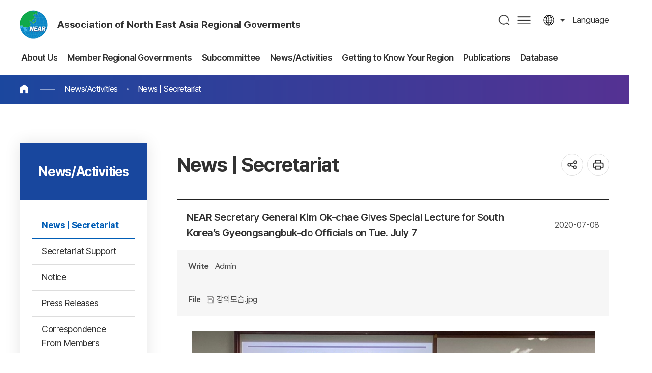

--- FILE ---
content_type: text/html;charset=utf-8
request_url: http://neargov.org/en/page.jsp?pageNo=19&cmd=258&bod_uid=57701&srchEnable=0&srchKeyword=&srchSDate=&srchBgUid=-1&mnu_uid=2621&srchEDate=&srchColumn=&
body_size: 60933
content:













<!DOCTYPE html>
<html lang="en">
<head>
<meta charset="utf-8">
<meta http-equiv="X-UA-Compatible" content="IE=edge">
<meta name="viewport" content="width=device-width, initial-scale=1, maximum-scale=3, minimum-scale=1, user-scalable=yes">
<meta name="format-detection" content="telephone=no">
<meta name="robots" content="all">
<meta name="title" content="동북아시아지방정부연합, near">
<meta name="subject" content="동북아시아지방정부연합, near">
<meta name="keywords" content="동북아시아지방정부연합, 동북아사무국, near" />
<meta name="description" content="사무국 뉴스" />
<meta name="author" content="동북아시아지방정부연합, near">
<meta property="og:type" content="website">
<meta property="og:title" id="ogtitle" content="동북아시아지방정부연합, near" />
<meta property="og:description" content="동북아시아지방정부연합, near">
<meta property="og:image" content="http://www.neargov.org/kr/images/common/logo.jpg">
<meta property="og:url" content="http://www.neargov.org/kr">
<!--공통-->
<link rel="stylesheet" href="/design/common/css/common.css">
<link rel="stylesheet" href="/design/common/template/css.css">
<link rel="stylesheet" href="/design/common/css/board.css">
<link rel="stylesheet" href="/design/kr/css/layout.css">
<link rel="stylesheet" href="/design/kr/css/accessible.css">
<link rel="stylesheet" href="/design/kr/css/content.css">
<link rel="stylesheet" href="/design/en/en.css">
<script src="/design/common/js/jquery-3.5.1.min.js"></script>
<script src="/design/common/js/jquery-ui.min.js"></script>
<script src="/design/common/template/js.js"></script>
<script src="/design/common/js/default.js"></script>
<script src="/design/kr/js/layout.js"></script>
<script src="/design/kr/js/content.js"></script>
<script>
  window.MSInputMethodContext && document.documentMode && document.write('<script src="https://cdn.jsdelivr.net/gh/nuxodin/ie11CustomProperties@4.1.0/ie11CustomProperties.min.js"><\/script>');
</script>
<title>News | Secretariat</title>
<link rel="stylesheet" href="/design/common/css/expanding-lang.css">
</head>
<body>
  <div class="skipBtn">
    <a href="#container">본문 바로가기</a>
  </div>
  




<script>
/*<![CDATA[*/
function checkSearch() {
	if( document.forms.searchForm.query.value == "" ) {
		alert("Input keywords");
		document.forms.searchForm.query.focus();
		return false;
	}

//window.open("", "_search");
	return true;
}
/*]]>*/
</script>

<header id="header">
  <div class="left">
    <h1 class="logo ir"><a href="./index.jsp">Association of North East Asia Regional Goverments</a></h1>
    <div class="top">
      <div class="lang toggle">
        <a href="#" title="열기">language</a>
        <div class="list">
			<a href="/cn/page.jsp?mnu_uid=2617">Chinese</a>
			<a href="/jp/page.jsp?mnu_uid=2618">Japanese</a>
			<a href="/kr/page.jsp?mnu_uid=2616">Korean</a>
			<a href="/mn/page.jsp?mnu_uid=2619">Mongolian</a>
			<a href="/ru/page.jsp?mnu_uid=2620">Russian</a>
			<a href="/en/page.jsp?mnu_uid=2621">English</a>
        </div>
      </div>
    </div>
  </div>
  <div class="right">
    <nav id="pc_nav" class="pc_nav ver2">
      <h2 class="hidden">주메뉴</h2>
	<ul class="depth1">
<li><a href="page.jsp?mnu_uid=2597&amp;" title="About Us " ><span> About Us</span></a>
<div class="depth2_wrap"> <div class="wrap"> <dl>  <dt>About Us</dt>  <dd>The hub of exchange & cooperation in Northeast Asia</dd> </dl>
<ul class="depth2">
<li><a href="page.jsp?mnu_uid=2693&amp;" title="What is NEAR? " ><span>What is NEAR?</span></a></li>
<li><a href="page.jsp?mnu_uid=2699&amp;" title="Introduction " ><span>Introduction</span></a><ul class="depth3">
<li><a href="page.jsp?mnu_uid=2705&amp;" title="Greetings from the Chair " >Greetings from the Chair</a></li>
<li><a href="page.jsp?mnu_uid=2805&amp;" title="Greetings from Secretary-General " >Greetings from Secretary-General</a></li>
<li><a href="page.jsp?mnu_uid=2799&amp;" title="Background of Establishment " >Background of Establishment</a></li>
<li><a href="page.jsp?mnu_uid=2817&amp;" title="Organization " >Organization</a></li>
<li><a href="page.jsp?mnu_uid=2811&amp;" title="History " >History</a></li>
<li><a href="page.jsp?mnu_uid=2823&amp;" title="Major Activities " >Major Activities</a></li>
<li><a href="page.jsp?mnu_uid=2829&amp;" title="Charter " >Charter</a></li>
<li><a href="page.jsp?site_id=en&amp;mnu_uid=4339&amp;" title="Regulations " >Regulations</a></li>
</ul>
</li>
<li><a href="page.jsp?mnu_uid=2793&amp;" title="Secretariat " ><span>Secretariat</span></a><ul class="depth3">
<li><a href="page.jsp?mnu_uid=4325&amp;" title="Former Secretaries-General " >Former Secretaries-General</a></li>
<li><a href="page.jsp?mnu_uid=4293&amp;" title="History " >History</a></li>
<li><a href="page.jsp?mnu_uid=2835&amp;" title="Activities " >Activities</a></li>
<li><a href="page.jsp?mnu_uid=2841&amp;" title="Organization " >Organization</a></li>
<li><a href="page.jsp?mnu_uid=2847&amp;" title="Location " >Location</a></li>
</ul>
</li>
<li><a href="page.jsp?mnu_uid=2853&amp;" title="Affiliation Procedure " ><span>Affiliation Procedure</span></a></li>
</ul>
  </div>
</div>
</li>
<li><a href="page.jsp?mnu_uid=2603&amp;" title="Member Regional Governments " ><span> Member Regional Governments</span></a>
<div class="depth2_wrap"> <div class="wrap"> <dl>  <dt>Member Regional Governments</dt>  <dd>The hub of exchange & cooperation in Northeast Asia</dd> </dl>
<ul class="depth2">
<li><a href="page.jsp?mnu_uid=2859&amp;" title="China " ><span>China</span></a><ul class="depth3">
<li><a href="page.jsp?mnu_uid=3919&amp;country_cd=CN" title="Introduction " >Introduction</a></li>
<li><a href="page.jsp?site_id=en&amp;mnu_uid=4371&amp;" title="Anhui Province " >Anhui Province</a></li>
<li><a href="page.jsp?mnu_uid=2865&amp;" title="Heilongjiang Province " >Heilongjiang Province</a></li>
<li><a href="page.jsp?mnu_uid=3507&amp;" title="Hubei Province " >Hubei Province</a></li>
<li><a href="page.jsp?mnu_uid=3513&amp;" title="Hunan Province " >Hunan Province</a></li>
<li><a href="page.jsp?mnu_uid=3495&amp;" title="Henan Province " >Henan Province</a></li>
<li><a href="page.jsp?mnu_uid=4252&amp;" title="Jilin Province " >Jilin Province</a></li>
<li><a href="page.jsp?site_id=en&amp;mnu_uid=4372&amp;" title="Inner Mongolia Autonomous Region " >Inner Mongolia Autonomous Region</a></li>
<li><a href="page.jsp?mnu_uid=3501&amp;" title="Ningxia Hui Autonomous Region " >Ningxia Hui Autonomous Region</a></li>
<li><a href="page.jsp?mnu_uid=3489&amp;" title="Shandong Province " >Shandong Province</a></li>
<li><a href="page.jsp?site_id=en&amp;mnu_uid=4374&amp;" title="Shanxi Province " >Shanxi Province</a></li>
<li><a href="page.jsp?site_id=en&amp;mnu_uid=4373&amp;" title="Shaanxi Province " >Shaanxi Province</a></li>
<li><a href="page.jsp?mnu_uid=5372&amp;" title="Liaoning Province " >Liaoning Province</a></li>
<li><a href="page.jsp?mnu_uid=5610&amp;" title="Gansu Province " >Gansu Province</a></li>
<li><a href="page.jsp?mnu_uid=5777&amp;" title="Qinghai Province " >Qinghai Province</a></li>
</ul>
</li>
<li><a href="page.jsp?mnu_uid=2889&amp;" title="Japan " ><span>Japan</span></a><ul class="depth3">
<li><a href="page.jsp?mnu_uid=3925&amp;country_cd=JP" title="Introduction " >Introduction</a></li>
<li><a href="page.jsp?mnu_uid=5055&amp;" title="Aomori Prefecture " >Aomori Prefecture</a></li>
<li><a href="page.jsp?mnu_uid=5073&amp;" title="Akita Prefecture " >Akita Prefecture</a></li>
<li><a href="page.jsp?mnu_uid=5109&amp;" title="Yamagata Prefecture " >Yamagata Prefecture</a></li>
<li><a href="page.jsp?mnu_uid=3525&amp;" title="Niigata Prefecture " >Niigata Prefecture</a></li>
<li><a href="page.jsp?mnu_uid=3531&amp;" title="Toyama Prefecture " >Toyama Prefecture</a></li>
<li><a href="page.jsp?mnu_uid=5127&amp;" title="Ishikawa Prefecture " >Ishikawa Prefecture</a></li>
<li><a href="page.jsp?mnu_uid=5145&amp;" title="Fukui Prefecture " >Fukui Prefecture</a></li>
<li><a href="page.jsp?mnu_uid=5163&amp;" title="Kyoto Prefecture " >Kyoto Prefecture</a></li>
<li><a href="page.jsp?mnu_uid=5229&amp;" title="Hyogo Prefecture " >Hyogo Prefecture</a></li>
<li><a href="page.jsp?mnu_uid=3561&amp;" title="Tottori Prefecture " >Tottori Prefecture</a></li>
<li><a href="page.jsp?mnu_uid=5211&amp;" title="Shimane Prefecture " >Shimane Prefecture</a></li>
</ul>
</li>
<li><a href="page.jsp?mnu_uid=2907&amp;" title="South Korea (ROK) " ><span>South Korea (ROK)</span></a><ul class="depth3">
<li><a href="page.jsp?mnu_uid=3937&amp;country_cd=KR" title="Introduction " >Introduction</a></li>
<li><a href="page.jsp?mnu_uid=2913&amp;" title="Busan Metropolitan City " >Busan Metropolitan City</a></li>
<li><a href="page.jsp?mnu_uid=3592&amp;" title="Daegu Metropolitan City " >Daegu Metropolitan City</a></li>
<li><a href="page.jsp?mnu_uid=3598&amp;" title="Incheon Metropolitan City " >Incheon Metropolitan City</a></li>
<li><a href="page.jsp?mnu_uid=3610&amp;" title="Gwangju Metropolitan City " >Gwangju Metropolitan City</a></li>
<li><a href="page.jsp?mnu_uid=3604&amp;" title="Daejeon Metropolitan City " >Daejeon Metropolitan City</a></li>
<li><a href="page.jsp?mnu_uid=3616&amp;" title="Ulsan Metropolitan City " >Ulsan Metropolitan City</a></li>
<li><a href="page.jsp?mnu_uid=3676&amp;" title="Sejong Special Self-Governing City " >Sejong Special Self-Governing City</a></li>
<li><a href="page.jsp?mnu_uid=3622&amp;" title="Gyeonggi-do Province " >Gyeonggi-do Province</a></li>
<li><a href="page.jsp?mnu_uid=3628&amp;" title="Gangwon State " >Gangwon State</a></li>
<li><a href="page.jsp?mnu_uid=3634&amp;" title="Chungcheongbuk-do Province " >Chungcheongbuk-do Province</a></li>
<li><a href="page.jsp?mnu_uid=3640&amp;" title="Chungcheongnam-do Province " >Chungcheongnam-do Province</a></li>
<li><a href="page.jsp?mnu_uid=3646&amp;" title="Jeongbuk State " >Jeongbuk State</a></li>
<li><a href="page.jsp?mnu_uid=3652&amp;" title="Jeollanam-do Province " >Jeollanam-do Province</a></li>
<li><a href="page.jsp?mnu_uid=3658&amp;" title="Gyeongsangbuk-do Province " >Gyeongsangbuk-do Province</a></li>
<li><a href="page.jsp?mnu_uid=3664&amp;" title="Gyeongsangnam-do Province " >Gyeongsangnam-do Province</a></li>
<li><a href="page.jsp?mnu_uid=3670&amp;" title="Jeju Special Self-Governing Province " >Jeju Special Self-Governing Province</a></li>
</ul>
</li>
<li><a href="page.jsp?mnu_uid=2925&amp;" title="North Korea (DPRK) " ><span>North Korea (DPRK)</span></a><ul class="depth3">
<li><a href="page.jsp?mnu_uid=3943&amp;country_cd=KP" title="Introduction " >Introduction</a></li>
<li><a href="page.jsp?mnu_uid=2931&amp;" title="Hamgyeongbuk-do Province " >Hamgyeongbuk-do Province</a></li>
<li><a href="page.jsp?mnu_uid=3682&amp;" title="Rasun Special City " >Rasun Special City</a></li>
</ul>
</li>
<li><a href="page.jsp?mnu_uid=2943&amp;" title="Mongolia " ><span>Mongolia</span></a><ul class="depth3">
<li><a href="page.jsp?mnu_uid=3949&amp;country_cd=MN" title="Introduction " >Introduction</a></li>
<li><a href="page.jsp?mnu_uid=3694&amp;" title="Ulaanbaatar City " >Ulaanbaatar City</a></li>
<li><a href="page.jsp?mnu_uid=3748&amp;" title="Arkhangai Province " >Arkhangai Province</a></li>
<li><a href="page.jsp?mnu_uid=3784&amp;" title="Bayan-Ulgii Province " >Bayan-Ulgii Province</a></li>
<li><a href="page.jsp?mnu_uid=3742&amp;" title="Bayankhongor Province " >Bayankhongor Province</a></li>
<li><a href="page.jsp?mnu_uid=3730&amp;" title="Bulgan Province " >Bulgan Province</a></li>
<li><a href="page.jsp?mnu_uid=3766&amp;" title="Govi-Altai Province " >Govi-Altai Province</a></li>
<li><a href="page.jsp?mnu_uid=3796&amp;" title="Govisumber Province " >Govisumber Province</a></li>
<li><a href="page.jsp?mnu_uid=3802&amp;" title="Darkhan-Uul Province " >Darkhan-Uul Province</a></li>
<li><a href="page.jsp?mnu_uid=3700&amp;" title="Dornod Province " >Dornod Province</a></li>
<li><a href="page.jsp?mnu_uid=3712&amp;" title="Dornogovi Province " >Dornogovi Province</a></li>
<li><a href="page.jsp?mnu_uid=3718&amp;" title="Dundgovi Province " >Dundgovi Province</a></li>
<li><a href="page.jsp?mnu_uid=3760&amp;" title="Zavkhan Province " >Zavkhan Province</a></li>
<li><a href="page.jsp?mnu_uid=3790&amp;" title="Orkhon Province " >Orkhon Province</a></li>
<li><a href="page.jsp?mnu_uid=3736&amp;" title="Uvurkhangai Province " >Uvurkhangai Province</a></li>
<li><a href="page.jsp?mnu_uid=3724&amp;" title="Umnugovi Province " >Umnugovi Province</a></li>
<li><a href="page.jsp?mnu_uid=3969&amp;" title="Sukhbaatar Province " >Sukhbaatar Province</a></li>
<li><a href="page.jsp?mnu_uid=3688&amp;" title="Selenge Province " >Selenge Province</a></li>
<li><a href="page.jsp?mnu_uid=2949&amp;" title="Tuv Province " >Tuv Province</a></li>
<li><a href="page.jsp?mnu_uid=3778&amp;country_cd=KR" title="Uvs Province " >Uvs Province</a></li>
<li><a href="page.jsp?mnu_uid=3772&amp;" title="Khovd Province " >Khovd Province</a></li>
<li><a href="page.jsp?mnu_uid=3706&amp;" title="Khentii Province " >Khentii Province</a></li>
<li><a href="page.jsp?mnu_uid=3754&amp;" title="Khuvsgul Province " >Khuvsgul Province</a></li>
<li><a href="page.jsp?mnu_uid=4091&amp;" title="Culture & Tourism " >Culture & Tourism</a></li>
</ul>
</li>
<li><a href="page.jsp?mnu_uid=2961&amp;" title="Russia " ><span>Russia</span></a><ul class="depth3">
<li><a href="page.jsp?mnu_uid=3955&amp;country_cd=RU" title="Introduction " >Introduction</a></li>
<li><a href="page.jsp?mnu_uid=2967&amp;" title="Republic of Buryatia " >Republic of Buryatia</a></li>
<li><a href="page.jsp?mnu_uid=3808&amp;" title="Republic of Sakha(Yakutia) " >Republic of Sakha(Yakutia)</a></li>
<li><a href="page.jsp?mnu_uid=3862&amp;" title="Republic of Tuva " >Republic of Tuva</a></li>
<li><a href="page.jsp?mnu_uid=3868&amp;" title="Altai Region " >Altai Region</a></li>
<li><a href="page.jsp?mnu_uid=3844&amp;" title="Zabaikalsky Territory " >Zabaikalsky Territory</a></li>
<li><a href="page.jsp?mnu_uid=3850&amp;" title="Krasnoyarsk Territory " >Krasnoyarsk Territory</a></li>
<li><a href="page.jsp?mnu_uid=3814&amp;" title="Primorsky Territory " >Primorsky Territory</a></li>
<li><a href="page.jsp?mnu_uid=3820&amp;" title="Khabarovsk Territory " >Khabarovsk Territory</a></li>
<li><a href="page.jsp?mnu_uid=3826&amp;" title="Amur Region " >Amur Region</a></li>
<li><a href="page.jsp?mnu_uid=3838&amp;" title="Kamchatka Territory " >Kamchatka Territory</a></li>
<li><a href="page.jsp?mnu_uid=3832&amp;" title="Irkutsk Region " >Irkutsk Region</a></li>
<li><a href="page.jsp?mnu_uid=3874&amp;" title="Magadan Region " >Magadan Region</a></li>
<li><a href="page.jsp?mnu_uid=3886&amp;" title="Sakhalin Region " >Sakhalin Region</a></li>
<li><a href="page.jsp?mnu_uid=3856&amp;" title="Tomsk Region " >Tomsk Region</a></li>
<li><a href="page.jsp?mnu_uid=3880&amp;" title="Kemerovo Region " >Kemerovo Region</a></li>
<li><a href="page.jsp?mnu_uid=4260&amp;" title="Republic of Khakassia " >Republic of Khakassia</a></li>
<li><a href="page.jsp?mnu_uid=5696&amp;" title="Republic of Altai " >Republic of Altai</a></li>
</ul>
</li>
<li><a href="page.jsp?mnu_uid=5791&amp;" title="Special Member " ><span>Special Member</span></a><ul class="depth3">
<li><a href="page.jsp?mnu_uid=5797&amp;" title="Pohang City " >Pohang City</a></li>
</ul>
</li>
<li><a href="page.jsp?mnu_uid=4640&amp;" title="Associate member " ><span>Associate member</span></a><ul class="depth3">
<li><a href="page.jsp?mnu_uid=4646&amp;" title="Ho Chi Minh City, Vietnam " >Ho Chi Minh City, Vietnam</a></li>
<li><a href="page.jsp?mnu_uid=5953&amp;" title="Chuy Region, Kyrgyzstan " >Chuy Region, Kyrgyzstan</a></li>
</ul>
</li>
<li><a href="page.jsp?mnu_uid=5602&amp;" title="Observer " ><span>Observer</span></a><ul class="depth3">
<li><a href="page.jsp?mnu_uid=5616&amp;" title="Tianjin City " >Tianjin City</a></li>
<li><a href="page.jsp?mnu_uid=5622&amp;" title="Yamaguchi Prefecture " >Yamaguchi Prefecture</a></li>
<li><a href="page.jsp?mnu_uid=5628&amp;" title="Miyagi Prefecture " >Miyagi Prefecture</a></li>
<li><a href="page.jsp?mnu_uid=5634&amp;" title="Novosibirsk Region " >Novosibirsk Region</a></li>
<li><a href="page.jsp?mnu_uid=5991&amp;" title="Okinawa Prefecture " >Okinawa Prefecture</a></li>
</ul>
</li>
</ul>
  </div>
</div>
</li>
<li><a href="page.jsp?mnu_uid=2609&amp;" title="Subcommittee " ><span> Subcommittee</span></a>
<div class="depth2_wrap"> <div class="wrap"> <dl>  <dt>Subcommittee</dt>  <dd>The hub of exchange & cooperation in Northeast Asia</dd> </dl>
<ul class="depth2">
<li><a href="page.jsp?mnu_uid=2609" title="Introduction of NEAR Sub-Committee " ><span>Introduction of NEAR Sub-Committee</span></a></li>
</ul>
  </div>
</div>
</li>
<li><a href="page.jsp?mnu_uid=2621&amp;" title="News/Activities " ><span> News/Activities</span></a>
<div class="depth2_wrap"> <div class="wrap"> <dl>  <dt>News/Activities</dt>  <dd>The hub of exchange & cooperation in Northeast Asia</dd> </dl>
<ul class="depth2">
<li><a href="page.jsp?mnu_uid=2723&amp;" title="News | Secretariat " ><span>News | Secretariat</span></a></li>
<li><a href="page.jsp?mnu_uid=5575&amp;" title="Secretariat Support " ><span>Secretariat Support</span></a></li>
<li><a href="page.jsp?mnu_uid=3129&amp;" title="Notice " ><span>Notice</span></a></li>
<li><a href="page.jsp?mnu_uid=3135&amp;" title="Press Releases " ><span>Press Releases</span></a></li>
<li><a href="page.jsp?mnu_uid=5506&amp;" title="Correspondence From Members " ><span>Correspondence From Members</span></a></li>
<li><a href="page.jsp?mnu_uid=5532&amp;" title="NEAR Major Events " ><span>NEAR Major Events</span></a></li>
<li><a href="page.jsp?mnu_uid=5684&amp;" title="Visitors to the Secretariat " ><span>Visitors to the Secretariat</span></a></li>
</ul>
  </div>
</div>
</li>
<li><a href="page.jsp?mnu_uid=5512&amp;" title="Getting to Know Your Region " ><span> Getting to Know Your Region</span></a>
<div class="depth2_wrap"> <div class="wrap"> <dl>  <dt>Getting to Know Your Region</dt>  <dd>The hub of exchange & cooperation in Northeast Asia</dd> </dl>
<ul class="depth2">
<li><a href="page.jsp?mnu_uid=5570&amp;" title="News | NEAR Members " ><span>News | NEAR Members</span></a></li>
<li><a href="page.jsp?mnu_uid=4057&amp;" title="Getting to Know Your Region " ><span>Getting to Know Your Region</span></a></li>
<li><a href="page.jsp?mnu_uid=5526&amp;" title="Event Promotion Request " ><span>Event Promotion Request</span></a></li>
<li><a href="page.jsp?mnu_uid=4973&amp;" title="NEAR Major Events " ><span>NEAR Major Events</span></a></li>
</ul>
  </div>
</div>
</li>
<li><a href="page.jsp?mnu_uid=4799" title="Publications " ><span> Publications</span></a>
<div class="depth2_wrap"> <div class="wrap"> <dl>  <dt>Publications</dt>  <dd>The hub of exchange & cooperation in Northeast Asia</dd> </dl>
<ul class="depth2">
<li><a href="page.jsp?mnu_uid=4613&amp;" title="NEAR News " ><span>NEAR News</span></a><ul class="depth3">
<li><a href="page.jsp?mnu_uid=4799&amp;" title="2019 " >2019</a></li>
<li><a href="page.jsp?mnu_uid=4613&amp;" title="2018 " >2018</a></li>
<li><a href="page.jsp?mnu_uid=4380&amp;" title="2017 " >2017</a></li>
<li><a href="page.jsp?mnu_uid=4297&amp;" title="2016 " >2016</a></li>
<li><a href="page.jsp?mnu_uid=4234&amp;" title="2015 " >2015</a></li>
<li><a href="page.jsp?mnu_uid=4192&amp;" title="2014 " >2014</a></li>
<li><a href="page.jsp?mnu_uid=4038&amp;" title="2013 " >2013</a></li>
<li><a href="page.jsp?mnu_uid=3093&amp;" title="2012 " >2012</a></li>
<li><a href="page.jsp?mnu_uid=3243&amp;" title="2011 " >2011</a></li>
<li><a href="page.jsp?mnu_uid=3249&amp;" title="2010 " >2010</a></li>
<li><a href="page.jsp?mnu_uid=3255&amp;" title="2009 " >2009</a></li>
<li><a href="page.jsp?mnu_uid=3261&amp;" title="2008 " >2008</a></li>
<li><a href="page.jsp?mnu_uid=3267&amp;" title="2007 " >2007</a></li>
<li><a href="page.jsp?mnu_uid=3273&amp;" title="2006 " >2006</a></li>
<li><a href="page.jsp?mnu_uid=3279&amp;" title="2005 " >2005</a></li>
</ul>
</li>
<li><a href="page.jsp?mnu_uid=3099&amp;" title="Annual Activity Reports " ><span>Annual Activity Reports</span></a></li>
<li><a href="page.jsp?mnu_uid=3111&amp;" title="NEAR Brochures " ><span>NEAR Brochures</span></a></li>
<li><a href="page.jsp?mnu_uid=4240&amp;" title="NEAR White Paper " ><span>NEAR White Paper</span></a></li>
<li><a href="page.jsp?mnu_uid=3117&amp;" title="General Reference Room " ><span>General Reference Room</span></a></li>
</ul>
  </div>
</div>
</li>
<li><a href="page.jsp?mnu_uid=2729&amp;" title="Database " ><span> Database</span></a>
<div class="depth2_wrap"> <div class="wrap"> <dl>  <dt>Database</dt>  <dd>The hub of exchange & cooperation in Northeast Asia</dd> </dl>
<ul class="depth2">
<li><a href="page.jsp?mnu_uid=2729&amp;" title="General Assembly " ><span>General Assembly</span></a></li>
<li><a href="page.jsp?mnu_uid=2735&amp;" title="Working Committee " ><span>Working Committee</span></a></li>
<li><a href="page.jsp?mnu_uid=3153&amp;" title="Subcommittee " ><span>Subcommittee</span></a></li>
<li><a href="page.jsp?mnu_uid=4246&amp;" title="Working-level Workshop " ><span>Working-level Workshop</span></a></li>
<li><a href="page.jsp?mnu_uid=3165&amp;" title="NEAR International Forum " ><span>NEAR International Forum</span></a></li>
<li><a href="page.jsp?site_id=en&amp;mnu_uid=4329&amp;" title="NEAR Young Leaders Forum " ><span>NEAR Young Leaders Forum</span></a></li>
<li><a href="page.jsp?mnu_uid=4740&amp;" title="NEAR Youth Contest " ><span>NEAR Youth Contest</span></a></li>
<li><a href="page.jsp?mnu_uid=5506" title="Forum on Ways to Develop NEAR " ><span>Forum on Ways to Develop NEAR</span></a></li>
<li><a href="page.jsp?mnu_uid=3141&amp;" title="Photo Gallery " ><span>Photo Gallery</span></a></li>
<li><a href="page.jsp?mnu_uid=3147&amp;" title="Movie Gallery " ><span>Movie Gallery</span></a></li>
</ul>
  </div>
</div>
</li>

	</ul>

    </nav>
    <div class="nav_bg"></div>
    <div class="search">
      <a href="#" title="열기" id="search_open">검색</a>
      <div id="search_area">
        <div class="search_area_wrap">
          <form id="searchFrm" name="searchFrm" method="get" target="_blank" action="./search.jsp" onsubmit="return checkSearch()">
            <p>Search</p>
            <label for="query">검색어 입력</label>
            <input type="text" id="query" name="query" value="" placeholder="What are you looking for?" >
            <input type="hidden" id="preKwds" name="preKwds" value="">
            <a href="#self" class="submit" onclick="checkSearch();return false;" title="새창열림">검색</a>
          </form>
          <div class="search_keyword">
            <a href="">추천검색어1</a>
            <a href="">추천검색어2</a>
            <a href="">추천검색어3</a>
            <a href="">추천검색어4</a>
            <a href="">추천검색어5</a>
            <a href="">추천검색어6</a>
            <a href="">추천검색어7</a>
            <a href="">추천검색어8</a>
          </div>
          <a href="" id="search_close">통합검색창 닫기</a>
        </div>
      </div>
    </div>
    <a href="./page.jsp?mnu_uid=5989" class="sitemap pc">사이트맵</a>
    <a href="" id="m_nav_open" class="sitemap mobile" title="열기">메뉴</a>
  </div>
</header>
<script>
/*<![CDATA[*/
function checkSearch() {
	if( document.forms.searchFrm.query.value == "" ) {
		alert("Input keywords");
		document.forms.searchFrm.query.focus();
		return false;
	}
	//return true;
	document.forms.searchFrm.submit();
}
/*]]>*/
</script>

<nav class="m_nav ver1">
  <h2 class="hidden">주메뉴</h2>
	<div>
		<div class="site_name"><strong>Association of North East Asia Regional Goverments</strong> Hub of Exchange and Cooperation Among Regional Governments of Northeast Asia</div>
		<ul class="link_list">
		  <li>
			<a href="">language</a>
			<div>
				<a href="/cn/page.jsp?mnu_uid=2617">Chinese</a>
				<a href="/jp/page.jsp?mnu_uid=2618">Japanese</a>
				<a href="/kr/page.jsp?mnu_uid=2616">Korean</a>
				<a href="/mn/page.jsp?mnu_uid=2619">Mongolian</a>
				<a href="/ru/page.jsp?mnu_uid=2620">Russian</a>
				<a href="/en/page.jsp?mnu_uid=2621">English</a>
			</div>
		  </li>
		</ul>


		<ul class="depth1">
<li><a href="page.jsp?mnu_uid=2597&amp;" title="About Us " class="" id="depth1_2597"><span> About Us</span></a>
<div class="depth2_wrap"> <div class="wrap"> <dl>  <dt>About Us</dt>  <dd>The hub of exchange & cooperation in Northeast Asia</dd> </dl>
<ul class="depth2">
<li><a href="page.jsp?mnu_uid=2693&amp;" title="What is NEAR? " class=""><span>What is NEAR?</span></a></li>
<li><a href="page.jsp?mnu_uid=2699&amp;" title="Introduction " class=""><span>Introduction</span></a><ul class="depth3">
<li><a href="page.jsp?mnu_uid=2705&amp;" title="Greetings from the Chair " class="">Greetings from the Chair</a></li>
<li><a href="page.jsp?mnu_uid=2805&amp;" title="Greetings from Secretary-General " class="">Greetings from Secretary-General</a></li>
<li><a href="page.jsp?mnu_uid=2799&amp;" title="Background of Establishment " class="">Background of Establishment</a></li>
<li><a href="page.jsp?mnu_uid=2817&amp;" title="Organization " class="">Organization</a></li>
<li><a href="page.jsp?mnu_uid=2811&amp;" title="History " class="">History</a></li>
<li><a href="page.jsp?mnu_uid=2823&amp;" title="Major Activities " class="">Major Activities</a></li>
<li><a href="page.jsp?mnu_uid=2829&amp;" title="Charter " class="">Charter</a></li>
<li><a href="page.jsp?site_id=en&amp;mnu_uid=4339&amp;" title="Regulations " class="">Regulations</a></li>
</ul>
</li>
<li><a href="page.jsp?mnu_uid=2793&amp;" title="Secretariat " class=""><span>Secretariat</span></a><ul class="depth3">
<li><a href="page.jsp?mnu_uid=4325&amp;" title="Former Secretaries-General " class="">Former Secretaries-General</a></li>
<li><a href="page.jsp?mnu_uid=4293&amp;" title="History " class="">History</a></li>
<li><a href="page.jsp?mnu_uid=2835&amp;" title="Activities " class="">Activities</a></li>
<li><a href="page.jsp?mnu_uid=2841&amp;" title="Organization " class="">Organization</a></li>
<li><a href="page.jsp?mnu_uid=2847&amp;" title="Location " class="">Location</a></li>
</ul>
</li>
<li><a href="page.jsp?mnu_uid=2853&amp;" title="Affiliation Procedure " class=""><span>Affiliation Procedure</span></a></li>
</ul>
  </div>
</div>
</li>
<li><a href="page.jsp?mnu_uid=2603&amp;" title="Member Regional Governments " class="" id="depth1_2603"><span> Member Regional Governments</span></a>
<div class="depth2_wrap"> <div class="wrap"> <dl>  <dt>Member Regional Governments</dt>  <dd>The hub of exchange & cooperation in Northeast Asia</dd> </dl>
<ul class="depth2">
<li><a href="page.jsp?mnu_uid=2859&amp;" title="China " class=""><span>China</span></a><ul class="depth3">
<li><a href="page.jsp?mnu_uid=3919&amp;country_cd=CN" title="Introduction " class="">Introduction</a></li>
<li><a href="page.jsp?site_id=en&amp;mnu_uid=4371&amp;" title="Anhui Province " class="">Anhui Province</a></li>
<li><a href="page.jsp?mnu_uid=2865&amp;" title="Heilongjiang Province " class="">Heilongjiang Province</a></li>
<li><a href="page.jsp?mnu_uid=3507&amp;" title="Hubei Province " class="">Hubei Province</a></li>
<li><a href="page.jsp?mnu_uid=3513&amp;" title="Hunan Province " class="">Hunan Province</a></li>
<li><a href="page.jsp?mnu_uid=3495&amp;" title="Henan Province " class="">Henan Province</a></li>
<li><a href="page.jsp?mnu_uid=4252&amp;" title="Jilin Province " class="">Jilin Province</a></li>
<li><a href="page.jsp?site_id=en&amp;mnu_uid=4372&amp;" title="Inner Mongolia Autonomous Region " class="">Inner Mongolia Autonomous Region</a></li>
<li><a href="page.jsp?mnu_uid=3501&amp;" title="Ningxia Hui Autonomous Region " class="">Ningxia Hui Autonomous Region</a></li>
<li><a href="page.jsp?mnu_uid=3489&amp;" title="Shandong Province " class="">Shandong Province</a></li>
<li><a href="page.jsp?site_id=en&amp;mnu_uid=4374&amp;" title="Shanxi Province " class="">Shanxi Province</a></li>
<li><a href="page.jsp?site_id=en&amp;mnu_uid=4373&amp;" title="Shaanxi Province " class="">Shaanxi Province</a></li>
<li><a href="page.jsp?mnu_uid=5372&amp;" title="Liaoning Province " class="">Liaoning Province</a></li>
<li><a href="page.jsp?mnu_uid=5610&amp;" title="Gansu Province " class="">Gansu Province</a></li>
<li><a href="page.jsp?mnu_uid=5777&amp;" title="Qinghai Province " class="">Qinghai Province</a></li>
</ul>
</li>
<li><a href="page.jsp?mnu_uid=2889&amp;" title="Japan " class=""><span>Japan</span></a><ul class="depth3">
<li><a href="page.jsp?mnu_uid=3925&amp;country_cd=JP" title="Introduction " class="">Introduction</a></li>
<li><a href="page.jsp?mnu_uid=5055&amp;" title="Aomori Prefecture " class="">Aomori Prefecture</a></li>
<li><a href="page.jsp?mnu_uid=5073&amp;" title="Akita Prefecture " class="">Akita Prefecture</a></li>
<li><a href="page.jsp?mnu_uid=5109&amp;" title="Yamagata Prefecture " class="">Yamagata Prefecture</a></li>
<li><a href="page.jsp?mnu_uid=3525&amp;" title="Niigata Prefecture " class="">Niigata Prefecture</a></li>
<li><a href="page.jsp?mnu_uid=3531&amp;" title="Toyama Prefecture " class="">Toyama Prefecture</a></li>
<li><a href="page.jsp?mnu_uid=5127&amp;" title="Ishikawa Prefecture " class="">Ishikawa Prefecture</a></li>
<li><a href="page.jsp?mnu_uid=5145&amp;" title="Fukui Prefecture " class="">Fukui Prefecture</a></li>
<li><a href="page.jsp?mnu_uid=5163&amp;" title="Kyoto Prefecture " class="">Kyoto Prefecture</a></li>
<li><a href="page.jsp?mnu_uid=5229&amp;" title="Hyogo Prefecture " class="">Hyogo Prefecture</a></li>
<li><a href="page.jsp?mnu_uid=3561&amp;" title="Tottori Prefecture " class="">Tottori Prefecture</a></li>
<li><a href="page.jsp?mnu_uid=5211&amp;" title="Shimane Prefecture " class="">Shimane Prefecture</a></li>
</ul>
</li>
<li><a href="page.jsp?mnu_uid=2907&amp;" title="South Korea (ROK) " class=""><span>South Korea (ROK)</span></a><ul class="depth3">
<li><a href="page.jsp?mnu_uid=3937&amp;country_cd=KR" title="Introduction " class="">Introduction</a></li>
<li><a href="page.jsp?mnu_uid=2913&amp;" title="Busan Metropolitan City " class="">Busan Metropolitan City</a></li>
<li><a href="page.jsp?mnu_uid=3592&amp;" title="Daegu Metropolitan City " class="">Daegu Metropolitan City</a></li>
<li><a href="page.jsp?mnu_uid=3598&amp;" title="Incheon Metropolitan City " class="">Incheon Metropolitan City</a></li>
<li><a href="page.jsp?mnu_uid=3610&amp;" title="Gwangju Metropolitan City " class="">Gwangju Metropolitan City</a></li>
<li><a href="page.jsp?mnu_uid=3604&amp;" title="Daejeon Metropolitan City " class="">Daejeon Metropolitan City</a></li>
<li><a href="page.jsp?mnu_uid=3616&amp;" title="Ulsan Metropolitan City " class="">Ulsan Metropolitan City</a></li>
<li><a href="page.jsp?mnu_uid=3676&amp;" title="Sejong Special Self-Governing City " class="">Sejong Special Self-Governing City</a></li>
<li><a href="page.jsp?mnu_uid=3622&amp;" title="Gyeonggi-do Province " class="">Gyeonggi-do Province</a></li>
<li><a href="page.jsp?mnu_uid=3628&amp;" title="Gangwon State " class="">Gangwon State</a></li>
<li><a href="page.jsp?mnu_uid=3634&amp;" title="Chungcheongbuk-do Province " class="">Chungcheongbuk-do Province</a></li>
<li><a href="page.jsp?mnu_uid=3640&amp;" title="Chungcheongnam-do Province " class="">Chungcheongnam-do Province</a></li>
<li><a href="page.jsp?mnu_uid=3646&amp;" title="Jeongbuk State " class="">Jeongbuk State</a></li>
<li><a href="page.jsp?mnu_uid=3652&amp;" title="Jeollanam-do Province " class="">Jeollanam-do Province</a></li>
<li><a href="page.jsp?mnu_uid=3658&amp;" title="Gyeongsangbuk-do Province " class="">Gyeongsangbuk-do Province</a></li>
<li><a href="page.jsp?mnu_uid=3664&amp;" title="Gyeongsangnam-do Province " class="">Gyeongsangnam-do Province</a></li>
<li><a href="page.jsp?mnu_uid=3670&amp;" title="Jeju Special Self-Governing Province " class="">Jeju Special Self-Governing Province</a></li>
</ul>
</li>
<li><a href="page.jsp?mnu_uid=2925&amp;" title="North Korea (DPRK) " class=""><span>North Korea (DPRK)</span></a><ul class="depth3">
<li><a href="page.jsp?mnu_uid=3943&amp;country_cd=KP" title="Introduction " class="">Introduction</a></li>
<li><a href="page.jsp?mnu_uid=2931&amp;" title="Hamgyeongbuk-do Province " class="">Hamgyeongbuk-do Province</a></li>
<li><a href="page.jsp?mnu_uid=3682&amp;" title="Rasun Special City " class="">Rasun Special City</a></li>
</ul>
</li>
<li><a href="page.jsp?mnu_uid=2943&amp;" title="Mongolia " class=""><span>Mongolia</span></a><ul class="depth3">
<li><a href="page.jsp?mnu_uid=3949&amp;country_cd=MN" title="Introduction " class="">Introduction</a></li>
<li><a href="page.jsp?mnu_uid=3694&amp;" title="Ulaanbaatar City " class="">Ulaanbaatar City</a></li>
<li><a href="page.jsp?mnu_uid=3748&amp;" title="Arkhangai Province " class="">Arkhangai Province</a></li>
<li><a href="page.jsp?mnu_uid=3784&amp;" title="Bayan-Ulgii Province " class="">Bayan-Ulgii Province</a></li>
<li><a href="page.jsp?mnu_uid=3742&amp;" title="Bayankhongor Province " class="">Bayankhongor Province</a></li>
<li><a href="page.jsp?mnu_uid=3730&amp;" title="Bulgan Province " class="">Bulgan Province</a></li>
<li><a href="page.jsp?mnu_uid=3766&amp;" title="Govi-Altai Province " class="">Govi-Altai Province</a></li>
<li><a href="page.jsp?mnu_uid=3796&amp;" title="Govisumber Province " class="">Govisumber Province</a></li>
<li><a href="page.jsp?mnu_uid=3802&amp;" title="Darkhan-Uul Province " class="">Darkhan-Uul Province</a></li>
<li><a href="page.jsp?mnu_uid=3700&amp;" title="Dornod Province " class="">Dornod Province</a></li>
<li><a href="page.jsp?mnu_uid=3712&amp;" title="Dornogovi Province " class="">Dornogovi Province</a></li>
<li><a href="page.jsp?mnu_uid=3718&amp;" title="Dundgovi Province " class="">Dundgovi Province</a></li>
<li><a href="page.jsp?mnu_uid=3760&amp;" title="Zavkhan Province " class="">Zavkhan Province</a></li>
<li><a href="page.jsp?mnu_uid=3790&amp;" title="Orkhon Province " class="">Orkhon Province</a></li>
<li><a href="page.jsp?mnu_uid=3736&amp;" title="Uvurkhangai Province " class="">Uvurkhangai Province</a></li>
<li><a href="page.jsp?mnu_uid=3724&amp;" title="Umnugovi Province " class="">Umnugovi Province</a></li>
<li><a href="page.jsp?mnu_uid=3969&amp;" title="Sukhbaatar Province " class="">Sukhbaatar Province</a></li>
<li><a href="page.jsp?mnu_uid=3688&amp;" title="Selenge Province " class="">Selenge Province</a></li>
<li><a href="page.jsp?mnu_uid=2949&amp;" title="Tuv Province " class="">Tuv Province</a></li>
<li><a href="page.jsp?mnu_uid=3778&amp;country_cd=KR" title="Uvs Province " class="">Uvs Province</a></li>
<li><a href="page.jsp?mnu_uid=3772&amp;" title="Khovd Province " class="">Khovd Province</a></li>
<li><a href="page.jsp?mnu_uid=3706&amp;" title="Khentii Province " class="">Khentii Province</a></li>
<li><a href="page.jsp?mnu_uid=3754&amp;" title="Khuvsgul Province " class="">Khuvsgul Province</a></li>
<li><a href="page.jsp?mnu_uid=4091&amp;" title="Culture & Tourism " class="">Culture & Tourism</a></li>
</ul>
</li>
<li><a href="page.jsp?mnu_uid=2961&amp;" title="Russia " class=""><span>Russia</span></a><ul class="depth3">
<li><a href="page.jsp?mnu_uid=3955&amp;country_cd=RU" title="Introduction " class="">Introduction</a></li>
<li><a href="page.jsp?mnu_uid=2967&amp;" title="Republic of Buryatia " class="">Republic of Buryatia</a></li>
<li><a href="page.jsp?mnu_uid=3808&amp;" title="Republic of Sakha(Yakutia) " class="">Republic of Sakha(Yakutia)</a></li>
<li><a href="page.jsp?mnu_uid=3862&amp;" title="Republic of Tuva " class="">Republic of Tuva</a></li>
<li><a href="page.jsp?mnu_uid=3868&amp;" title="Altai Region " class="">Altai Region</a></li>
<li><a href="page.jsp?mnu_uid=3844&amp;" title="Zabaikalsky Territory " class="">Zabaikalsky Territory</a></li>
<li><a href="page.jsp?mnu_uid=3850&amp;" title="Krasnoyarsk Territory " class="">Krasnoyarsk Territory</a></li>
<li><a href="page.jsp?mnu_uid=3814&amp;" title="Primorsky Territory " class="">Primorsky Territory</a></li>
<li><a href="page.jsp?mnu_uid=3820&amp;" title="Khabarovsk Territory " class="">Khabarovsk Territory</a></li>
<li><a href="page.jsp?mnu_uid=3826&amp;" title="Amur Region " class="">Amur Region</a></li>
<li><a href="page.jsp?mnu_uid=3838&amp;" title="Kamchatka Territory " class="">Kamchatka Territory</a></li>
<li><a href="page.jsp?mnu_uid=3832&amp;" title="Irkutsk Region " class="">Irkutsk Region</a></li>
<li><a href="page.jsp?mnu_uid=3874&amp;" title="Magadan Region " class="">Magadan Region</a></li>
<li><a href="page.jsp?mnu_uid=3886&amp;" title="Sakhalin Region " class="">Sakhalin Region</a></li>
<li><a href="page.jsp?mnu_uid=3856&amp;" title="Tomsk Region " class="">Tomsk Region</a></li>
<li><a href="page.jsp?mnu_uid=3880&amp;" title="Kemerovo Region " class="">Kemerovo Region</a></li>
<li><a href="page.jsp?mnu_uid=4260&amp;" title="Republic of Khakassia " class="">Republic of Khakassia</a></li>
<li><a href="page.jsp?mnu_uid=5696&amp;" title="Republic of Altai " class="">Republic of Altai</a></li>
</ul>
</li>
<li><a href="page.jsp?mnu_uid=4640&amp;" title="Associate member " class=""><span>Associate member</span></a><ul class="depth3">
<li><a href="page.jsp?mnu_uid=4646&amp;" title="Ho Chi Minh City, Vietnam " class="">Ho Chi Minh City, Vietnam</a></li>
<li><a href="page.jsp?mnu_uid=5953&amp;" title="Chuy Region, Kyrgyzstan " class="">Chuy Region, Kyrgyzstan</a></li>
</ul>
</li>
<li><a href="page.jsp?mnu_uid=5602&amp;" title="Observer " class=""><span>Observer</span></a><ul class="depth3">
<li><a href="page.jsp?mnu_uid=5616&amp;" title="Tianjin City " class="">Tianjin City</a></li>
<li><a href="page.jsp?mnu_uid=5622&amp;" title="Yamaguchi Prefecture " class="">Yamaguchi Prefecture</a></li>
<li><a href="page.jsp?mnu_uid=5628&amp;" title="Miyagi Prefecture " class="">Miyagi Prefecture</a></li>
<li><a href="page.jsp?mnu_uid=5634&amp;" title="Novosibirsk Region " class="">Novosibirsk Region</a></li>
<li><a href="page.jsp?mnu_uid=5991&amp;" title="Okinawa Prefecture " class="">Okinawa Prefecture</a></li>
</ul>
</li>
</ul>
  </div>
</div>
</li>
<li><a href="page.jsp?mnu_uid=2609&amp;" title="Subcommittee " class="" id="depth1_2609"><span> Subcommittee</span></a>
<div class="depth2_wrap"> <div class="wrap"> <dl>  <dt>Subcommittee</dt>  <dd>The hub of exchange & cooperation in Northeast Asia</dd> </dl>
<ul class="depth2">
<li><a href="page.jsp?mnu_uid=2973&amp;" title="Subcommittee " class=""><span>Subcommittee</span></a></li>
<li><a href="page.jsp?mnu_uid=2979&amp;" title="Subcommittee on Economy and Humanities Exchange " class=""><span>Subcommittee on Economy and Humanities Exchange</span></a><ul class="depth3">
<li><a href="page.jsp?mnu_uid=2985&amp;" title="Introduction " class="">Introduction</a></li>
<li><a href="page.jsp?mnu_uid=2991&amp;" title="Major Activities " class="">Major Activities</a></li>
</ul>
</li>
<li><a href="page.jsp?mnu_uid=3087&amp;" title="Subcommittee on Agriculture " class=""><span>Subcommittee on Agriculture</span></a><ul class="depth3">
<li><a href="page.jsp?mnu_uid=3471&amp;" title="Introduction " class="">Introduction</a></li>
<li><a href="page.jsp?mnu_uid=3477&amp;" title="Major Activities " class="">Major Activities</a></li>
<li><a href="page.jsp?mnu_uid=3483&amp;" title="Reference Room " class="">Reference Room</a></li>
</ul>
</li>
<li><a href="page.jsp?mnu_uid=3003&amp;" title="Subcommittee on Educational and Cultural Exchange " class=""><span>Subcommittee on Educational and Cultural Exchange</span></a><ul class="depth3">
<li><a href="page.jsp?mnu_uid=3009&amp;" title="Introduction " class="">Introduction</a></li>
<li><a href="page.jsp?mnu_uid=3015&amp;" title="Major Activities " class="">Major Activities</a></li>
<li><a href="page.jsp?mnu_uid=3021&amp;" title="Reference Room " class="">Reference Room</a></li>
</ul>
</li>
<li><a href="page.jsp?mnu_uid=3027&amp;" title="Subcommittee on Environment " class=""><span>Subcommittee on Environment</span></a><ul class="depth3">
<li><a href="page.jsp?mnu_uid=3285&amp;" title="Introduction " class="">Introduction</a></li>
<li><a href="page.jsp?mnu_uid=3291&amp;" title="Major Activities " class="">Major Activities</a></li>
<li><a href="page.jsp?mnu_uid=3297&amp;" title="Reference Room " class="">Reference Room</a></li>
</ul>
</li>
<li><a href="page.jsp?mnu_uid=3033&amp;" title="Subcommittee on Disaster Prevention " class=""><span>Subcommittee on Disaster Prevention</span></a><ul class="depth3">
<li><a href="page.jsp?mnu_uid=3303&amp;" title="Introduction " class="">Introduction</a></li>
<li><a href="page.jsp?mnu_uid=3309&amp;" title="Major Activities " class="">Major Activities</a></li>
<li><a href="page.jsp?mnu_uid=3315&amp;" title="Reference Room " class="">Reference Room</a></li>
</ul>
</li>
<li><a href="page.jsp?mnu_uid=3069&amp;" title="Subcommittee on Energy and Climate Change " class=""><span>Subcommittee on Energy and Climate Change</span></a><ul class="depth3">
<li><a href="page.jsp?mnu_uid=3411&amp;" title="Introduction " class="">Introduction</a></li>
<li><a href="page.jsp?mnu_uid=3417&amp;" title="Major Activities " class="">Major Activities</a></li>
<li><a href="page.jsp?mnu_uid=3423&amp;" title="Reference Room " class="">Reference Room</a></li>
</ul>
</li>
<li><a href="page.jsp?mnu_uid=3063&amp;" title="Subcommittee on Mineral Resources Development " class=""><span>Subcommittee on Mineral Resources Development</span></a><ul class="depth3">
<li><a href="page.jsp?mnu_uid=3393&amp;" title="Introduction " class="">Introduction</a></li>
<li><a href="page.jsp?mnu_uid=3399&amp;" title="Major Activities " class="">Major Activities</a></li>
<li><a href="page.jsp?mnu_uid=3405&amp;" title="Reference Room " class="">Reference Room</a></li>
</ul>
</li>
<li><a href="page.jsp?mnu_uid=3051&amp;" title="Subcommittee on Tourism " class=""><span>Subcommittee on Tourism</span></a><ul class="depth3">
<li><a href="page.jsp?mnu_uid=3357&amp;" title="Introduction " class="">Introduction</a></li>
<li><a href="page.jsp?mnu_uid=3363&amp;" title="Major Activities " class="">Major Activities</a></li>
<li><a href="page.jsp?mnu_uid=3369&amp;" title="Reference Room " class="">Reference Room</a></li>
</ul>
</li>
<li><a href="page.jsp?mnu_uid=3057&amp;" title="Subcommittee on Oceans and Fisheries " class=""><span>Subcommittee on Oceans and Fisheries</span></a><ul class="depth3">
<li><a href="page.jsp?mnu_uid=3375&amp;" title="Introduction " class="">Introduction</a></li>
<li><a href="page.jsp?mnu_uid=3381&amp;" title="Major Activities " class="">Major Activities</a></li>
<li><a href="page.jsp?mnu_uid=3387&amp;" title="Reference Room " class="">Reference Room</a></li>
</ul>
</li>
<li><a href="page.jsp?mnu_uid=4105&amp;" title="Subcommittee on Sports " class=""><span>Subcommittee on Sports</span></a><ul class="depth3">
<li><a href="page.jsp?mnu_uid=4111&amp;" title="Introduction " class="">Introduction</a></li>
<li><a href="page.jsp?mnu_uid=5022&amp;" title="Major Activities " class="">Major Activities</a></li>
<li><a href="page.jsp?mnu_uid=5028&amp;" title="Reference Room " class="">Reference Room</a></li>
</ul>
</li>
<li><a href="page.jsp?mnu_uid=4678&amp;" title="Subcommittee on Logistics and Transportation " class=""><span>Subcommittee on Logistics and Transportation</span></a><ul class="depth3">
<li><a href="page.jsp?mnu_uid=4684&amp;" title="Introduction " class="">Introduction</a></li>
<li><a href="page.jsp?mnu_uid=5390&amp;" title="Major Activities " class="">Major Activities</a></li>
<li><a href="page.jsp?mnu_uid=5396&amp;" title="Reference Room " class="">Reference Room</a></li>
</ul>
</li>
<li><a href="page.jsp?mnu_uid=4702&amp;" title="Subcommittee on E-Commerce " class=""><span>Subcommittee on E-Commerce</span></a><ul class="depth3">
<li><a href="page.jsp?mnu_uid=4708&amp;" title="Introduction " class="">Introduction</a></li>
<li><a href="page.jsp?mnu_uid=5408&amp;" title="Major Activities " class="">Major Activities</a></li>
<li><a href="page.jsp?mnu_uid=5414&amp;" title="Reference Room " class="">Reference Room</a></li>
</ul>
</li>
<li><a href="page.jsp?mnu_uid=4835&amp;" title="Subcommittee on Innovation Plus " class=""><span>Subcommittee on Innovation Plus</span></a><ul class="depth3">
<li><a href="page.jsp?mnu_uid=4859&amp;" title="Introduction " class="">Introduction</a></li>
<li><a href="page.jsp?mnu_uid=5420&amp;" title="Major Activities " class="">Major Activities</a></li>
<li><a href="page.jsp?mnu_uid=5426&amp;" title="Reference Room " class="">Reference Room</a></li>
</ul>
</li>
<li><a href="page.jsp?mnu_uid=4841&amp;" title="Subcommittee on Youth Policy " class=""><span>Subcommittee on Youth Policy</span></a><ul class="depth3">
<li><a href="page.jsp?mnu_uid=4865&amp;" title="Introduction " class="">Introduction</a></li>
<li><a href="page.jsp?mnu_uid=5432&amp;" title="Major Activities " class="">Major Activities</a></li>
<li><a href="page.jsp?mnu_uid=5438&amp;" title="Reference Room " class="">Reference Room</a></li>
</ul>
</li>
<li><a href="page.jsp?mnu_uid=4853&amp;" title="Subcommittee on Traditional Medicine " class=""><span>Subcommittee on Traditional Medicine</span></a><ul class="depth3">
<li><a href="page.jsp?mnu_uid=4871&amp;" title="Introduction " class="">Introduction</a></li>
<li><a href="page.jsp?mnu_uid=5444&amp;" title="Major Activities " class="">Major Activities</a></li>
<li><a href="page.jsp?mnu_uid=5450&amp;" title="Reference Room " class="">Reference Room</a></li>
</ul>
</li>
<li><a href="page.jsp?mnu_uid=5728&amp;" title="Subcommittee on Digital Economy " class=""><span>Subcommittee on Digital Economy</span></a><ul class="depth3">
<li><a href="page.jsp?mnu_uid=5740&amp;" title="Introduction " class="">Introduction</a></li>
<li><a href="page.jsp?mnu_uid=5746&amp;" title="Major Activities " class="">Major Activities</a></li>
<li><a href="page.jsp?mnu_uid=5752&amp;" title="Reference Room " class="">Reference Room</a></li>
</ul>
</li>
<li><a href="page.jsp?mnu_uid=5734&amp;" title="Subcommittee on Energy Cooperation " class=""><span>Subcommittee on Energy Cooperation</span></a><ul class="depth3">
<li><a href="page.jsp?mnu_uid=5758&amp;" title="Introduction " class="">Introduction</a></li>
<li><a href="page.jsp?mnu_uid=5764&amp;" title="Major Activities " class="">Major Activities</a></li>
<li><a href="page.jsp?mnu_uid=5770&amp;" title="Reference Room " class="">Reference Room</a></li>
</ul>
</li>
</ul>
  </div>
</div>
</li>
<li><a href="page.jsp?mnu_uid=2621&amp;" title="News/Activities " class=" on" id="depth1_2621"><span> News/Activities</span></a>
<div class="depth2_wrap"> <div class="wrap"> <dl>  <dt>News/Activities</dt>  <dd>The hub of exchange & cooperation in Northeast Asia</dd> </dl>
<ul class="depth2">
<li><a href="page.jsp?mnu_uid=2723&amp;" title="News | Secretariat " class=" on"><span>News | Secretariat</span></a></li>
<li><a href="page.jsp?mnu_uid=5575&amp;" title="Secretariat Support " class=""><span>Secretariat Support</span></a></li>
<li><a href="page.jsp?mnu_uid=3129&amp;" title="Notice " class=""><span>Notice</span></a></li>
<li><a href="page.jsp?mnu_uid=3135&amp;" title="Press Releases " class=""><span>Press Releases</span></a></li>
</ul>
  </div>
</div>
</li>
<li><a href="page.jsp?mnu_uid=5512&amp;" title="Getting to Know Your Region " class="" id="depth1_5512"><span> Getting to Know Your Region</span></a>
<div class="depth2_wrap"> <div class="wrap"> <dl>  <dt>Getting to Know Your Region</dt>  <dd>The hub of exchange & cooperation in Northeast Asia</dd> </dl>
<ul class="depth2">
<li><a href="page.jsp?mnu_uid=5570&amp;" title="News | NEAR Members " class=""><span>News | NEAR Members</span></a></li>
<li><a href="page.jsp?mnu_uid=4057&amp;" title="Getting to Know Your Region " class=""><span>Getting to Know Your Region</span></a></li>
<li><a href="page.jsp?mnu_uid=5526&amp;" title="Event Promotion Request " class=""><span>Event Promotion Request</span></a></li>
<li><a href="page.jsp?mnu_uid=4973&amp;" title="NEAR Major Events " class=""><span>NEAR Major Events</span></a></li>
</ul>
  </div>
</div>
</li>
<li><a href="page.jsp?mnu_uid=4799" title="Publications " class="" id="depth1_2615"><span> Publications</span></a>
<div class="depth2_wrap"> <div class="wrap"> <dl>  <dt>Publications</dt>  <dd>The hub of exchange & cooperation in Northeast Asia</dd> </dl>
<ul class="depth2">
<li><a href="page.jsp?mnu_uid=4613&amp;" title="NEAR News " class=""><span>NEAR News</span></a><ul class="depth3">
<li><a href="page.jsp?mnu_uid=4799&amp;" title="2019 " class="">2019</a></li>
<li><a href="page.jsp?mnu_uid=4613&amp;" title="2018 " class="">2018</a></li>
<li><a href="page.jsp?mnu_uid=4380&amp;" title="2017 " class="">2017</a></li>
<li><a href="page.jsp?mnu_uid=4297&amp;" title="2016 " class="">2016</a></li>
<li><a href="page.jsp?mnu_uid=4234&amp;" title="2015 " class="">2015</a></li>
<li><a href="page.jsp?mnu_uid=4192&amp;" title="2014 " class="">2014</a></li>
<li><a href="page.jsp?mnu_uid=4038&amp;" title="2013 " class="">2013</a></li>
<li><a href="page.jsp?mnu_uid=3093&amp;" title="2012 " class="">2012</a></li>
<li><a href="page.jsp?mnu_uid=3243&amp;" title="2011 " class="">2011</a></li>
<li><a href="page.jsp?mnu_uid=3249&amp;" title="2010 " class="">2010</a></li>
<li><a href="page.jsp?mnu_uid=3255&amp;" title="2009 " class="">2009</a></li>
<li><a href="page.jsp?mnu_uid=3261&amp;" title="2008 " class="">2008</a></li>
<li><a href="page.jsp?mnu_uid=3267&amp;" title="2007 " class="">2007</a></li>
<li><a href="page.jsp?mnu_uid=3273&amp;" title="2006 " class="">2006</a></li>
<li><a href="page.jsp?mnu_uid=3279&amp;" title="2005 " class="">2005</a></li>
</ul>
</li>
<li><a href="page.jsp?mnu_uid=3099&amp;" title="Annual Activity Reports " class=""><span>Annual Activity Reports</span></a></li>
<li><a href="page.jsp?mnu_uid=3111&amp;" title="NEAR Brochures " class=""><span>NEAR Brochures</span></a></li>
<li><a href="page.jsp?mnu_uid=4240&amp;" title="NEAR White Paper " class=""><span>NEAR White Paper</span></a></li>
<li><a href="page.jsp?mnu_uid=3117&amp;" title="General Reference Room " class=""><span>General Reference Room</span></a></li>
</ul>
  </div>
</div>
</li>
<li><a href="page.jsp?mnu_uid=2729&amp;" title="Database " class="" id="depth1_2627"><span> Database</span></a>
<div class="depth2_wrap"> <div class="wrap"> <dl>  <dt>Database</dt>  <dd>The hub of exchange & cooperation in Northeast Asia</dd> </dl>
<ul class="depth2">
<li><a href="page.jsp?mnu_uid=2729&amp;" title="General Assembly " class=""><span>General Assembly</span></a></li>
<li><a href="page.jsp?mnu_uid=2735&amp;" title="Working Committee " class=""><span>Working Committee</span></a></li>
<li><a href="page.jsp?mnu_uid=3153&amp;" title="Subcommittee " class=""><span>Subcommittee</span></a></li>
<li><a href="page.jsp?mnu_uid=4246&amp;" title="Working-level Workshop " class=""><span>Working-level Workshop</span></a></li>
<li><a href="page.jsp?mnu_uid=3165&amp;" title="NEAR International Forum " class=""><span>NEAR International Forum</span></a></li>
<li><a href="page.jsp?site_id=en&amp;mnu_uid=4329&amp;" title="NEAR Young Leaders Forum " class=""><span>NEAR Young Leaders Forum</span></a></li>
<li><a href="page.jsp?mnu_uid=4740&amp;" title="NEAR Youth Contest " class=""><span>NEAR Youth Contest</span></a></li>
<li><a href="page.jsp?mnu_uid=5506" title="Forum on Ways to Develop NEAR " class=""><span>Forum on Ways to Develop NEAR</span></a></li>
<li><a href="page.jsp?mnu_uid=3141&amp;" title="Photo Gallery " class=""><span>Photo Gallery</span></a></li>
<li><a href="page.jsp?mnu_uid=3147&amp;" title="Movie Gallery " class=""><span>Movie Gallery</span></a></li>
</ul>
  </div>
</div>
</li>

		</ul>

<script type="text/javascript">

//<![CDATA[

$(function(){
 var selected2 = '#depth1_2621';
$(selected2).removeClass('off').addClass('on more').attr('title', '선택됨');
$(selected2).next().show();

});

//]]>

</script>

		<a href="" id="m_nav_close"><span>닫기</span></a>
  </div>
</nav>
<div class="nav_bg"></div>

  <div class="nav_bg"></div>

  <div id="container">
    <div class="location">
	   <ul class="wrap">
<li><a href="">홈</a></li>
<li><a href="">News/Activities</a></li>
<li><a href="">News | Secretariat</a></li></ul>
    </div>
    <div class="section wrap">
      <nav class="sub_nav ver2">
		
          <h2>News/Activities<span>Hub of Exchange and Cooperation Among Regional Governments of Northeast Asia</span></h2>
          <ul class="depth1">
<li>
<a href="page.jsp?mnu_uid=2723&amp;" title="News | Secretariat " target="_self"  class='on'><span>News | Secretariat</span></a>
</li>
<li>
<a href="page.jsp?mnu_uid=5575&amp;" title="Secretariat Support " target="_self" ><span>Secretariat Support</span></a>
</li>
<li>
<a href="page.jsp?mnu_uid=3129&amp;" title="Notice " target="_self" ><span>Notice</span></a>
</li>
<li>
<a href="page.jsp?mnu_uid=3135&amp;" title="Press Releases " target="_self" ><span>Press Releases</span></a>
</li>
<li>
<a href="page.jsp?mnu_uid=5506&amp;" title="Correspondence From Members " target="_self" ><span>Correspondence From Members</span></a>
</li>
<li>
<a href="page.jsp?mnu_uid=5532&amp;" title="NEAR Major Events " target="_self" ><span>NEAR Major Events</span></a>
</li>
<li>
<a href="page.jsp?mnu_uid=5684&amp;" title="Visitors to the Secretariat " target="_self" ><span>Visitors to the Secretariat</span></a>
</li>

        </ul>

<script type="text/javascript">

//<![CDATA[

$(function(){

});

//]]>

</script>


      </nav>
      <article class="article">
        <div class="top">
          <h3>News | Secretariat</h3>
          <ul class="util">
            <li class="share toggle">
              <a href="">공유</a>
              <div>
				<a target="_blank" class="sns facebook" href="http://www.facebook.com/sharer.php?u=http://neargov.org/en/page.jsp?pageNo=19&cmd=258&bod_uid=57701&srchEnable=0&srchKeyword=&srchSDate=&srchBgUid=-1&mnu_uid=2621&srchEDate=&srchColumn=&&t=News+%7C+Secretariat">페이스북</a>
				<a target="_blank" class="sns twitter" href="https://twitter.com/intent/tweet?text=http://neargov.org/en/page.jsp?pageNo=19&cmd=258&bod_uid=57701&srchEnable=0&srchKeyword=&srchSDate=&srchBgUid=-1&mnu_uid=2621&srchEDate=&srchColumn=&">X</a>
              </div>
            </li>
            <li class="print">
              <a title="본문인쇄" class="print" href="#self" onclick="printPage('en')">인쇄</a>
            </li>
          </ul>
        </div>
        <div id="content" class="ver1">
          

				


		













<script type="text/javascript" type="text/javascript">
document.title = "(글보기)NEAR Secretary General Kim Ok-chae Gives Special Lecture for South Korea’s Gyeongsangbuk-do Officials on Tue. July 7 " + document.title;

//<![CDATA[

//]]>
</script>

<form method="post" id="frm" name="frm" action="/en/page.jsp">
<input type="hidden" id="mnu_uid0"		name="mnu_uid"		value="2621" />
<input type="hidden" id="pageNo"		name="pageNo"		value="19" />
<input type="hidden" id="srchBgpUid"	name="srchBgpUid"	value="null" />
<input type="hidden" id="srchEnable"	name="srchEnable"	value="0" />
<input type="hidden" id="srchSDate"		name="srchSDate"	value="" />
<input type="hidden" id="srchEDate"		name="srchEDate"	value="" />
<input type="hidden" id="srchColumn"	name="srchColumn"	value="" />
<input type="hidden" id="srchKeyword"	name="srchKeyword"	value="" />

<input type="hidden" id="cmd"			name="cmd" />
<input type="hidden" id="bod_uid"		name="bod_uid"		value="57701" />
<input type="hidden" id="con_uid"		name="con_uid" />
<input type="hidden" id="rtnUrl"		name="rtnUrl"		value="/en/page.jsp" />
<input type="hidden" id="tmp_del_con_pw"	 name="tmp_del_con_pw"	 />

<input type="submit" style="display:none" />
 <div class="write_wrap">
	<div class="tle_wrap3 board_color">
		<p class="tle_left3">NEAR Secretary General Kim Ok-chae Gives Special Lecture for South Korea’s Gyeongsangbuk-do Officials on Tue. July 7</p>
		<p class="tle_right2">2020-07-08</p>
	</div>
	<div class="tle_wrap">
		<p class="tle_left_r">Write</p>
		<p class="tle_right">Admin</p>
		<!--div class="count">
			<p class="tle_left_r">조회</p>
			<p class="tle_file_right">40</p>
			<p class="tle_left_r">분류</p>
			<p class="tle_file_right"></p>
		</div-->
	</div>
	<div class="tle_wrap2">
		<p class="tle_left_r file">File</p>
		<p class="tle_file">
<a href="/common/board/boardFileDown.jsp?mnu_uid=2723&amp;bod_uid=57701&amp;dat_uid=33107"><img src="/kr/img/common/ico_file.gif" alt="첨부파일" width="15" height="15" />&nbsp;강의모습.jpg</a><br/>

		</p>
	</div>
                <div class="write_ctn_wrap">
<p  style="text-align:center;"><img src="/upload/board/board_2723/bod_57701/bod_1594166872292.jpg" alt="첨부파일" style="max-width: 100%;" /></p>


<div id="conContent">
<p style="margin: 0cm 0cm 0pt;"><span lang="EN-US"><span style="font-family: Arial; font-size: 11pt;">NEAR Secretary General Kim Ok-chae was invited as a guest speaker for the &ldquo;Course for Understanding Global Culture&rdquo; hosted by Korea&rsquo;s Gyeongsangbuk-do Human Resource Development Institute&nbsp;on Tuesday, July 7. There, he gave a two-hour special lecture entitled, &ldquo;International Etiquette and Daily Etiquette&rdquo; to Gyeongsangbuk-do&rsquo;s mid-grade officials.</span></span></p>
<p><span style="font-family: Arial; font-size: 11pt;"><br></span></p>
<p><img title="" style="border: 0px solid rgb(0, 0, 0); width: 100%; vertical-align: baseline;" alt="" src="http://www.neargov.org/cross_editor/binary/images/000007/강의전경.jpg"></p>
<p style="margin: 0cm 0cm 0pt;"><span lang="EN-US"><span style="font-family: Arial; font-size: 11pt;">In his lecture, Secretary General Kim gave a presentation on national and diplomatic protocol, international meetings, daily etiquette, dining etiquette, etc., with specific examples and encouraged them to implement them while performing their duties and in day to day life.</span></span></p>



</div>
                </div>
 <!-- 이전글, 다음글 -->

<div class="nextprew">
	<ul>
		<li>
			<span class="nextprew_next">Next</span>
			<span class="nextprew_txt">
<a href="http://neargov.org/en/page.jsp?cmd=2&amp;bod_uid=57721&amp;srchBgUid=-1&amp;pageNo=19&amp;srchEnable=0&amp;srchKeyword=&amp;srchSDate=&amp;srchColumn=&amp;srchEDate=&amp;srchDept=&amp;mnu_uid=2621&amp;">NEAR Secretariat Holds Welcome Reception for the Participants of the First Experience and Training Program on Mon. July 13</a>

			</span>
		</li>
		<li>
			<span class="nextprew_prev">Prev</span>
			<span class="nextprew_txt">
<a href="http://neargov.org/en/page.jsp?cmd=2&amp;bod_uid=57667&amp;srchBgUid=-1&amp;pageNo=19&amp;srchEnable=0&amp;srchKeyword=&amp;srchSDate=&amp;srchColumn=&amp;srchEDate=&amp;srchDept=&amp;mnu_uid=2621&amp;">Newly Appointed Director of the Division of Foreign Affairs and Trade of Gyeongsangbuk-do Province Visits NEAR Secretariat on Mon. July 6</a>

			</span>
		</li>
	</ul>
</div>


                <div class="btn_board">
                	<div class="btn_board_left2">
						<a href="http://neargov.org/en/page.jsp?cmd=1&amp;srchBgUid=-1&amp;pageNo=19&amp;srchEnable=0&amp;srchKeyword=&amp;srchSDate=&amp;srchColumn=&amp;srchEDate=&amp;srchDept=&amp;mnu_uid=2621&amp;">List</a></div>

                </div>
 </div>
</form>


 


        </div>
      </article>
    </div>
  </div> <!-- id : container -->

<footer id="footer">
		
	<div class="wrap">
		<div class="block">
			<div class="logo ir"><span>Association of North East Asia Regional Goverments</span></div>
			<div class="social">
				<a title="새창열림" class="sns youtube" href="https://www.youtube.com/@near4371" target="_blank">Youtube</a>
				<a title="새창열림" class="sns facebook" href="https://www.facebook.com/neargov" target="_blank">Facebook</a>
				<a title="새창열림" class="sns insta" href="https://www.instagram.com/near_gov/?igshid=ZDdkNTZiNTM%3D" target="_blank">Instagram</a>
			</div>
		</div>
		<div class="block">
			<address>
				<p>Address : (Zip Code: 37668) 3F, Pohang Techno Park, #601 Gigok-dong, Nam-gu, Pohang, Gyeongsangbuk-do</p>
				<div><b>TEL</b> 82-54-223-2318</div>
				<div><b>FAX</b> 82-54-223-2309</div>
			</address>
			<small>Copyright 2024 NEARGOV.org. All rights reserved.</small>
		</div>
	</div>
	<script async src="https://www.googletagmanager.com/gtag/js?id=G-XW78FEC6V6"></script>
	<script>
	  window.dataLayer = window.dataLayer || [];
	  function gtag(){dataLayer.push(arguments);}
	  gtag('js', new Date());

	  gtag('config', 'G-XW78FEC6V6');
	</script>
</footer>

</body>
</html>


--- FILE ---
content_type: text/css
request_url: http://neargov.org/design/en/en.css
body_size: 7641
content:
@charset "UTF-8";

/*layout*/

@media all and (max-width:1240px){
	.m_nav .depth1 > li > a {word-break: keep-all;}
	
}

/*content*/
.group1::before {height:620rem;}



/* 회원단체 위치 지도 */
.member_wrap{position: relative; border: 1px solid #ddd; border-radius: 10rem; overflow: hidden;}
.member_map{text-align: center;}
.member_map > div{max-width: 710px; width: 100%; height: 100%; left: 50%; transform: translateX(-50%); top: 0; position: absolute;}
.member_map > div a{position: absolute;height: 5%;width: 11%;display: block;z-index: 2;text-indent: -9999px;}
.member_map #map01{top: 34%;left: 48%;width: 12%;}
.member_map #map02{top: 54%;left: 50.5%;width: 13%;}
.member_map #map03{top: 57.5%;right: 13%;width: 17%;}
.member_map #map04{top: 71.5%;left: 43%;width: 11%;}
.member_map #map05{top: 80%;right: 14%;width: 17%;}
.member_map #map06{top: 70%;right: 0.5%;width: 11%;}


.member_list > div{display: none; text-align: center; background: #fff; width: 100%; height: 100%; position: absolute; left: 0; top: 0; z-index: 3;}
.member_list > div.on{display: block !important;}
.member_list > div .map_btn{max-width: 710px; width: 100%; height: 100%; left: 50%; transform: translateX(-50%); top: 0; position: absolute;}
.member_list > div .map_btn a{position: absolute; display: block; width: 15%; height: 5%; text-indent: -9999px;}

/* 러시아 */
.member_list > div .map_btn .r_01{right: 1%;top: 26%;width: 21%;}
.member_list > div .map_btn .r_02{right: 1%;top: 42.5%;width: 25%;}
.member_list > div .map_btn .r_03{right: 1%;top: 57%;width: 20%;}
.member_list > div .map_btn .r_04{right: 3%;top: 77.5%;width: 23%;}
.member_list > div .map_btn .r_05{right: 25%;top: 32%;width: 31%;}
.member_list > div .map_btn .r_06{right: 20%;top: 47.8%;width: 25%;}
.member_list > div .map_btn .r_07{right: 20%;top: 63.5%;width: 16%;}
.member_list > div .map_btn .r_08{left: 34%;top: 39%;width: 26%;}
.member_list > div .map_btn .r_09{left: 42.5%;top: 53%;width: 24.5%;}
.member_list > div .map_btn .r_10{left: 56%;top: 71.5%;width: 25%;}
.member_list > div .map_btn .r_11{left: 50%;top: 77%;width: 19%;}
.member_list > div .map_btn .r_12{left: 34.5%;top: 83.5%;width: 21%;}
.member_list > div .map_btn .r_13{left: 20.5%;top: 77.5%;width: 26%;}
.member_list > div .map_btn .r_14{left: 19.5%;top: 65.5%;width: 16%;}
.member_list > div .map_btn .r_15{left: 11%;top: 56.5%;width: 27%;}
.member_list > div .map_btn .r_16{left: 26%;top: 47.5%;width: 18%;}
.member_list > div .map_btn .r_17{left: 17%;top: 72%;width: 20.5%;}

/* 몽골 */
.member_list > div .map_btn .m_01{left: 6.5%;top: 27%;width: 17%;}
.member_list > div .map_btn .m_02{left: 2%;top: 46.5%;width: 25%;}
.member_list > div .map_btn .m_03{left: 7%;top: 55.5%;width: 21%;}
.member_list > div .map_btn .m_04{left: 13%;top: 62%;width: 24.5%;}
.member_list > div .map_btn .m_05{left: 15%;top: 40%;width: 22%;}
.member_list > div .map_btn .m_06{left: 32%;top: 47%;width: 24%;}
.member_list > div .map_btn .m_07{left: 19%;top: 19%;width: 23%;}
.member_list > div .map_btn .m_08{left: 24%;top: 34.5%;width: 21%;}
.member_list > div .map_btn .m_09{left: 36%;top: 25.5%;width: 20%;}
.member_list > div .map_btn .m_10{left: 36%;top: 53%;width: 26%;}
.member_list > div .map_btn .m_11{left: 24%;bottom: 27%;width: 28%;}
.member_list > div .map_btn .m_12{left: 43%;bottom: 19.5%;width: 24%;}
.member_list > div .map_btn .m_13{left: 47.5%;bottom: 32.5%;width: 22%;}
.member_list > div .map_btn .m_14{right: 22%;top: 28%;width: 19.5%;}
.member_list > div .map_btn .m_15{right: 28%;top: 18%;width: 27%;}
.member_list > div .map_btn .m_16{right: 29%;top: 41.7%;width: 22%;}
.member_list > div .map_btn .m_17{right: 20.5%;top: 47%;width: 16%;}
.member_list > div .map_btn .m_18{right: 16.5%;top: 33.5%;width: 21%;}
.member_list > div .map_btn .m_19{right: 9%;top: 57%;width: 27%;}
.member_list > div .map_btn .m_20{right: 11%;top: 67.5%;width: 22.5%;}
.member_list > div .map_btn .m_21{right: 0.5%;top: 51.8%;width: 25%;}
.member_list > div .map_btn .m_22{right: 0.5%;top: 38.5%;width: 19.5%;}

/* 중국 */
.member_list > div .map_btn .c_01{left: 15%;top: 39.5%;width: 21%;}
.member_list > div .map_btn .c_02{left: 13%;top: 45.5%;width: 20%;}
.member_list > div .map_btn .c_03{left: 33%;top: 55%;width: 22%;}
.member_list > div .map_btn .c_04{left: 26%;top: 31.5%;width: 36%;}
.member_list > div .map_btn .c_05{left: 55%;top: 37.5%;width: 21%;}
.member_list > div .map_btn .c_06{right: 25%;top: 23%;width: 40%;}
.member_list > div .map_btn .c_07{right: 27%;top: 49.5%;width: 19%;}
.member_list > div .map_btn .c_08{right: 33.5%;top: 63.5%;width: 19.5%;}
.member_list > div .map_btn .c_09{right: 4%;top: 44%;width: 24.5%;}
.member_list > div .map_btn .c_10{right: 4%;top: 70.5%;width: 20%;}
.member_list > div .map_btn .c_11{right: 2%;bottom: 34%;width: 19%;}
.member_list > div .map_btn .c_12{right: 2%;top: 10%;width: 28%;}
.member_list > div .map_btn .c_13{right: 2%;top: 23.5%;width: 18%;}
.member_list > div .map_btn .c_14{right: 2%;top: 32%;width: 22.5%;}


/* 한국 */ 
.member_list > div .map_btn .k_01 {right: 10%;top: 15%;width: 49%;}
.member_list > div .map_btn .k_02{left: 4%;top: 16%;width: 31%;}
.member_list > div .map_btn .k_03{left: 42%;top: 25.5%;width: 25%;}
.member_list > div .map_btn .k_04{left: 1%;top: 33%;width: 36%;}
.member_list > div .map_btn .k_05{left: 42%;top: 31.5%;width: 36%;}
.member_list > div .map_btn .k_06{right: 6%;top: 39.7%;width: 33%;}
.member_list > div .map_btn .k_07{left: 20%;top: 9%;width: 41%;}
.member_list > div .map_btn .k_08{left: 10%;top: 46%;width: 30%;}
.member_list > div .map_btn .k_09{right: 27%;top: 45.5%;width: 28%;}
.member_list > div .map_btn .k_10{right: 8%;top: 53.5%;width: 28%;}
.member_list > div .map_btn .k_11{right: 9%;top: 59.3%;width: 29%;}
.member_list > div .map_btn .k_12{left: 11%;top: 51.5%;width: 27%;}
.member_list > div .map_btn .k_13{left: 8%;top: 57.5%;width: 32%;}
.member_list > div .map_btn .k_14{right: 23%;top: 65%;width: 34%;}
.member_list > div .map_btn .k_15{left: 9%;top: 65%;width: 28%;}
.member_list > div .map_btn .k_16{right: 11.5%;top: 87.5%;width: 43.5%;} 


/* 일본 */
.member_list > div .map_btn .j_01{right: 10.5%;top: 37%;width: 22.5%;}
.member_list > div .map_btn .j_02{right: 40%;top: 41%;width: 20%;}
.member_list > div .map_btn .j_03{right: 12%;top: 48%;width: 25%;}
.member_list > div .map_btn .j_04{right: 18%;top: 54.5%;width: 22.5%;}
.member_list > div .map_btn .j_05{right: 24%;top: 61%;width: 24%;}
.member_list > div .map_btn .j_06{right: 41%;top: 46.5%;width: 24%;}
.member_list > div .map_btn .j_07{right: 55.5%;top: 54%;width: 21%;}
.member_list > div .map_btn .j_08{right: 34%;top: 67.5%;width: 21%;}
.member_list > div .map_btn .j_09{right: 71%;top: 60.3%;width: 21%;}
.member_list > div .map_btn .j_10{right: 53%;top: 74%;width: 22%;}
.member_list > div .map_btn .j_11{right: 75.5%;top: 67%;width: 23.5%;}


/* 북한 */
.member_list > div .map_btn .d_01{right: 16%;top: 14%;width: 13%;}
.member_list > div .map_btn .d_02{right: 2%;top: 27.5%;width: 33%;}


/* 지도 닫기버튼 */
.member_list > div button{position: absolute; bottom: 10rem; right: 10rem; width: 50rem; height: 50rem; background: #333; border: 0; border-radius: 5rem;}
.member_list > div button::before,
.member_list > div button::after{position: absolute; content: ""; width: 23rem; height: 2rem; background: #fff; left: 50%; top: 50%; transform: translate(-50%, -50%) rotate(45deg);}
.member_list > div button::after{transform: translate(-50%, -50%) rotate(-45deg);}